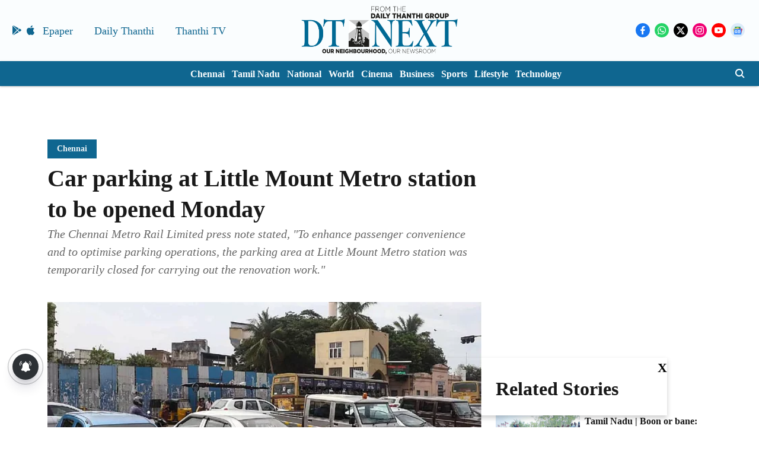

--- FILE ---
content_type: text/html; charset=utf-8
request_url: https://www.google.com/recaptcha/api2/aframe
body_size: 268
content:
<!DOCTYPE HTML><html><head><meta http-equiv="content-type" content="text/html; charset=UTF-8"></head><body><script nonce="ZsoJQzv-OhZetTBUJvjuwA">/** Anti-fraud and anti-abuse applications only. See google.com/recaptcha */ try{var clients={'sodar':'https://pagead2.googlesyndication.com/pagead/sodar?'};window.addEventListener("message",function(a){try{if(a.source===window.parent){var b=JSON.parse(a.data);var c=clients[b['id']];if(c){var d=document.createElement('img');d.src=c+b['params']+'&rc='+(localStorage.getItem("rc::a")?sessionStorage.getItem("rc::b"):"");window.document.body.appendChild(d);sessionStorage.setItem("rc::e",parseInt(sessionStorage.getItem("rc::e")||0)+1);localStorage.setItem("rc::h",'1768790021497');}}}catch(b){}});window.parent.postMessage("_grecaptcha_ready", "*");}catch(b){}</script></body></html>

--- FILE ---
content_type: application/javascript; charset=utf-8
request_url: https://fundingchoicesmessages.google.com/f/AGSKWxXujGZmdk8piddOnqw-Ec913NixqlmYxiV5Y6k2ayII5BLgjoMKRA4mC2MCPdMwSK9wNeK7YCGlNn96w_7mQyCT4Ze37C6PQeuJN7UfM7eqn-SG7XWmxmLGY076H4mDbakLHwr_fqhXEMyHwWEoWyyeL6jpE8Kd7O6g7d08ayBJDfAi6V-5AL1BNiX2/_/adspace1./pfpadv./gt6skyadtop./exo_bck_/admaster.
body_size: -1291
content:
window['127b3f27-46bb-4b28-8529-dcd181796d42'] = true;